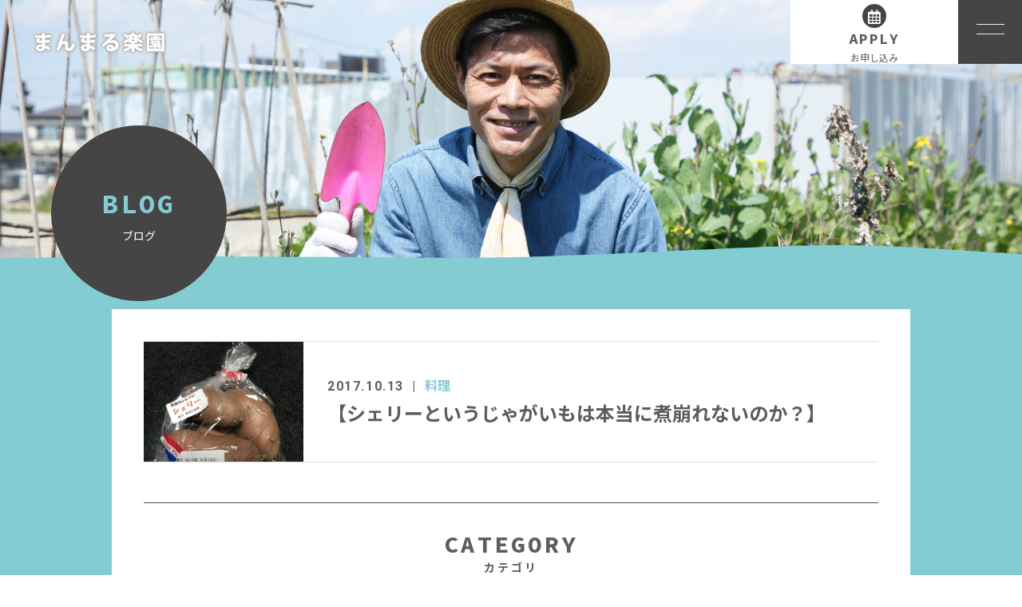

--- FILE ---
content_type: text/html; charset=UTF-8
request_url: https://manmaru-rakuen.com/tag/%E3%82%B7%E3%82%A7%E3%83%AA%E3%83%BC/
body_size: 38644
content:
<!DOCTYPE html>
<html dir="ltr" lang="ja">
<head>
<meta charset="UTF-8">

<meta name="viewport" content="width=device-width, initial-scale=1 ,user-scalable=0">

<title>シェリー | まんまる楽園 | まんまる楽園</title>

<meta http-equiv="content-language" content="jpn">

<meta name="format-detection" content="telephone=no">

<link rel="shortcut icon" href="https://manmaru-rakuen.com/wp-content/themes/sg074/img/favicon.png">
<link rel="stylesheet" href="https://manmaru-rakuen.com/wp-content/themes/sg074/css/reset_min.css">
<link rel="stylesheet" href="https://use.fontawesome.com/releases/v5.6.1/css/all.css" integrity="sha384-gfdkjb5BdAXd+lj+gudLWI+BXq4IuLW5IT+brZEZsLFm++aCMlF1V92rMkPaX4PP" crossorigin="anonymous">
<link rel="stylesheet" type="text/css" href="https://manmaru-rakuen.com/wp-content/themes/sg074/css/slick.css">
<link rel="stylesheet" type="text/css" href="https://manmaru-rakuen.com/wp-content/themes/sg074/css/slick-theme.css">
<link rel="stylesheet" href="https://manmaru-rakuen.com/wp-content/themes/sg074/css/modaal.min.css">
<link rel="stylesheet" href="https://manmaru-rakuen.com/wp-content/themes/sg074/css/layout.css">
<link rel="stylesheet" href="https://manmaru-rakuen.com/wp-content/themes/sg074/css/fakeLoader.css">
<link rel="stylesheet" href="https://manmaru-rakuen.com/wp-content/themes/sg074/css/manmaru.css">
<script src="https://manmaru-rakuen.com/wp-content/themes/sg074/js/ua.js"></script>
<script type="text/javascript">
if(!_ua.Tablet){
	var link = document.createElement('link');
	link.href = 'https://manmaru-rakuen.com/wp-content/themes/sg074/css/animate.css';
	link.rel = 'stylesheet';
	link.type = 'text/css';
	var head = document.getElementsByTagName('head')[0];
	head.appendChild(link);
}
</script>
	<style>img:is([sizes="auto" i], [sizes^="auto," i]) { contain-intrinsic-size: 3000px 1500px }</style>
	
		<!-- All in One SEO 4.7.7.2 - aioseo.com -->
	<meta name="robots" content="max-image-preview:large" />
	<link rel="canonical" href="https://manmaru-rakuen.com/tag/%e3%82%b7%e3%82%a7%e3%83%aa%e3%83%bc/" />
	<meta name="generator" content="All in One SEO (AIOSEO) 4.7.7.2" />
		<script type="application/ld+json" class="aioseo-schema">
			{"@context":"https:\/\/schema.org","@graph":[{"@type":"BreadcrumbList","@id":"https:\/\/manmaru-rakuen.com\/tag\/%E3%82%B7%E3%82%A7%E3%83%AA%E3%83%BC\/#breadcrumblist","itemListElement":[{"@type":"ListItem","@id":"https:\/\/manmaru-rakuen.com\/#listItem","position":1,"name":"\u5bb6","item":"https:\/\/manmaru-rakuen.com\/","nextItem":{"@type":"ListItem","@id":"https:\/\/manmaru-rakuen.com\/tag\/%e3%82%b7%e3%82%a7%e3%83%aa%e3%83%bc\/#listItem","name":"\u30b7\u30a7\u30ea\u30fc"}},{"@type":"ListItem","@id":"https:\/\/manmaru-rakuen.com\/tag\/%e3%82%b7%e3%82%a7%e3%83%aa%e3%83%bc\/#listItem","position":2,"name":"\u30b7\u30a7\u30ea\u30fc","previousItem":{"@type":"ListItem","@id":"https:\/\/manmaru-rakuen.com\/#listItem","name":"\u5bb6"}}]},{"@type":"CollectionPage","@id":"https:\/\/manmaru-rakuen.com\/tag\/%E3%82%B7%E3%82%A7%E3%83%AA%E3%83%BC\/#collectionpage","url":"https:\/\/manmaru-rakuen.com\/tag\/%E3%82%B7%E3%82%A7%E3%83%AA%E3%83%BC\/","name":"\u30b7\u30a7\u30ea\u30fc | \u307e\u3093\u307e\u308b\u697d\u5712","inLanguage":"ja","isPartOf":{"@id":"https:\/\/manmaru-rakuen.com\/#website"},"breadcrumb":{"@id":"https:\/\/manmaru-rakuen.com\/tag\/%E3%82%B7%E3%82%A7%E3%83%AA%E3%83%BC\/#breadcrumblist"}},{"@type":"Organization","@id":"https:\/\/manmaru-rakuen.com\/#organization","name":"\u307e\u3093\u307e\u308b\u697d\u5712","description":"\u307e\u308b\u3063\u3068\u5730\u7403\u697d\u5712\u5316\u8a08\u753b","url":"https:\/\/manmaru-rakuen.com\/"},{"@type":"WebSite","@id":"https:\/\/manmaru-rakuen.com\/#website","url":"https:\/\/manmaru-rakuen.com\/","name":"\u307e\u3093\u307e\u308b\u697d\u5712","description":"\u307e\u308b\u3063\u3068\u5730\u7403\u697d\u5712\u5316\u8a08\u753b","inLanguage":"ja","publisher":{"@id":"https:\/\/manmaru-rakuen.com\/#organization"}}]}
		</script>
		<!-- All in One SEO -->


<!-- Google Tag Manager by PYS -->
<script data-cfasync="false" data-pagespeed-no-defer>
	var pys_datalayer_name = "dataLayer";
	window.dataLayer = window.dataLayer || [];</script> 
<!-- End Google Tag Manager by PYS --><link rel='dns-prefetch' href='//static.addtoany.com' />
<link rel='dns-prefetch' href='//www.googletagmanager.com' />
<link rel='dns-prefetch' href='//pagead2.googlesyndication.com' />
<link rel='stylesheet'  href='https://manmaru-rakuen.com/wp-content/plugins/event-organiser/lib/leaflet/leaflet.min.css?ver=1.4.0'  media='all'>
<style id='eo-leaflet.js-inline-css' type='text/css'>
.leaflet-popup-close-button{box-shadow:none!important;}
</style>
<link rel='stylesheet'  href='https://manmaru-rakuen.com/wp-content/plugins/instagram-feed/css/sbi-styles.min.css?ver=6.6.1'  media='all'>
<link rel='stylesheet'  href='https://manmaru-rakuen.com/wp-includes/css/dist/block-library/style.min.css?ver=6.7.4'  media='all'>
<style id='classic-theme-styles-inline-css' type='text/css'>
/*! This file is auto-generated */
.wp-block-button__link{color:#fff;background-color:#32373c;border-radius:9999px;box-shadow:none;text-decoration:none;padding:calc(.667em + 2px) calc(1.333em + 2px);font-size:1.125em}.wp-block-file__button{background:#32373c;color:#fff;text-decoration:none}
</style>
<style id='global-styles-inline-css' type='text/css'>
:root{--wp--preset--aspect-ratio--square: 1;--wp--preset--aspect-ratio--4-3: 4/3;--wp--preset--aspect-ratio--3-4: 3/4;--wp--preset--aspect-ratio--3-2: 3/2;--wp--preset--aspect-ratio--2-3: 2/3;--wp--preset--aspect-ratio--16-9: 16/9;--wp--preset--aspect-ratio--9-16: 9/16;--wp--preset--color--black: #000000;--wp--preset--color--cyan-bluish-gray: #abb8c3;--wp--preset--color--white: #ffffff;--wp--preset--color--pale-pink: #f78da7;--wp--preset--color--vivid-red: #cf2e2e;--wp--preset--color--luminous-vivid-orange: #ff6900;--wp--preset--color--luminous-vivid-amber: #fcb900;--wp--preset--color--light-green-cyan: #7bdcb5;--wp--preset--color--vivid-green-cyan: #00d084;--wp--preset--color--pale-cyan-blue: #8ed1fc;--wp--preset--color--vivid-cyan-blue: #0693e3;--wp--preset--color--vivid-purple: #9b51e0;--wp--preset--gradient--vivid-cyan-blue-to-vivid-purple: linear-gradient(135deg,rgba(6,147,227,1) 0%,rgb(155,81,224) 100%);--wp--preset--gradient--light-green-cyan-to-vivid-green-cyan: linear-gradient(135deg,rgb(122,220,180) 0%,rgb(0,208,130) 100%);--wp--preset--gradient--luminous-vivid-amber-to-luminous-vivid-orange: linear-gradient(135deg,rgba(252,185,0,1) 0%,rgba(255,105,0,1) 100%);--wp--preset--gradient--luminous-vivid-orange-to-vivid-red: linear-gradient(135deg,rgba(255,105,0,1) 0%,rgb(207,46,46) 100%);--wp--preset--gradient--very-light-gray-to-cyan-bluish-gray: linear-gradient(135deg,rgb(238,238,238) 0%,rgb(169,184,195) 100%);--wp--preset--gradient--cool-to-warm-spectrum: linear-gradient(135deg,rgb(74,234,220) 0%,rgb(151,120,209) 20%,rgb(207,42,186) 40%,rgb(238,44,130) 60%,rgb(251,105,98) 80%,rgb(254,248,76) 100%);--wp--preset--gradient--blush-light-purple: linear-gradient(135deg,rgb(255,206,236) 0%,rgb(152,150,240) 100%);--wp--preset--gradient--blush-bordeaux: linear-gradient(135deg,rgb(254,205,165) 0%,rgb(254,45,45) 50%,rgb(107,0,62) 100%);--wp--preset--gradient--luminous-dusk: linear-gradient(135deg,rgb(255,203,112) 0%,rgb(199,81,192) 50%,rgb(65,88,208) 100%);--wp--preset--gradient--pale-ocean: linear-gradient(135deg,rgb(255,245,203) 0%,rgb(182,227,212) 50%,rgb(51,167,181) 100%);--wp--preset--gradient--electric-grass: linear-gradient(135deg,rgb(202,248,128) 0%,rgb(113,206,126) 100%);--wp--preset--gradient--midnight: linear-gradient(135deg,rgb(2,3,129) 0%,rgb(40,116,252) 100%);--wp--preset--font-size--small: 13px;--wp--preset--font-size--medium: 20px;--wp--preset--font-size--large: 36px;--wp--preset--font-size--x-large: 42px;--wp--preset--spacing--20: 0.44rem;--wp--preset--spacing--30: 0.67rem;--wp--preset--spacing--40: 1rem;--wp--preset--spacing--50: 1.5rem;--wp--preset--spacing--60: 2.25rem;--wp--preset--spacing--70: 3.38rem;--wp--preset--spacing--80: 5.06rem;--wp--preset--shadow--natural: 6px 6px 9px rgba(0, 0, 0, 0.2);--wp--preset--shadow--deep: 12px 12px 50px rgba(0, 0, 0, 0.4);--wp--preset--shadow--sharp: 6px 6px 0px rgba(0, 0, 0, 0.2);--wp--preset--shadow--outlined: 6px 6px 0px -3px rgba(255, 255, 255, 1), 6px 6px rgba(0, 0, 0, 1);--wp--preset--shadow--crisp: 6px 6px 0px rgba(0, 0, 0, 1);}:where(.is-layout-flex){gap: 0.5em;}:where(.is-layout-grid){gap: 0.5em;}body .is-layout-flex{display: flex;}.is-layout-flex{flex-wrap: wrap;align-items: center;}.is-layout-flex > :is(*, div){margin: 0;}body .is-layout-grid{display: grid;}.is-layout-grid > :is(*, div){margin: 0;}:where(.wp-block-columns.is-layout-flex){gap: 2em;}:where(.wp-block-columns.is-layout-grid){gap: 2em;}:where(.wp-block-post-template.is-layout-flex){gap: 1.25em;}:where(.wp-block-post-template.is-layout-grid){gap: 1.25em;}.has-black-color{color: var(--wp--preset--color--black) !important;}.has-cyan-bluish-gray-color{color: var(--wp--preset--color--cyan-bluish-gray) !important;}.has-white-color{color: var(--wp--preset--color--white) !important;}.has-pale-pink-color{color: var(--wp--preset--color--pale-pink) !important;}.has-vivid-red-color{color: var(--wp--preset--color--vivid-red) !important;}.has-luminous-vivid-orange-color{color: var(--wp--preset--color--luminous-vivid-orange) !important;}.has-luminous-vivid-amber-color{color: var(--wp--preset--color--luminous-vivid-amber) !important;}.has-light-green-cyan-color{color: var(--wp--preset--color--light-green-cyan) !important;}.has-vivid-green-cyan-color{color: var(--wp--preset--color--vivid-green-cyan) !important;}.has-pale-cyan-blue-color{color: var(--wp--preset--color--pale-cyan-blue) !important;}.has-vivid-cyan-blue-color{color: var(--wp--preset--color--vivid-cyan-blue) !important;}.has-vivid-purple-color{color: var(--wp--preset--color--vivid-purple) !important;}.has-black-background-color{background-color: var(--wp--preset--color--black) !important;}.has-cyan-bluish-gray-background-color{background-color: var(--wp--preset--color--cyan-bluish-gray) !important;}.has-white-background-color{background-color: var(--wp--preset--color--white) !important;}.has-pale-pink-background-color{background-color: var(--wp--preset--color--pale-pink) !important;}.has-vivid-red-background-color{background-color: var(--wp--preset--color--vivid-red) !important;}.has-luminous-vivid-orange-background-color{background-color: var(--wp--preset--color--luminous-vivid-orange) !important;}.has-luminous-vivid-amber-background-color{background-color: var(--wp--preset--color--luminous-vivid-amber) !important;}.has-light-green-cyan-background-color{background-color: var(--wp--preset--color--light-green-cyan) !important;}.has-vivid-green-cyan-background-color{background-color: var(--wp--preset--color--vivid-green-cyan) !important;}.has-pale-cyan-blue-background-color{background-color: var(--wp--preset--color--pale-cyan-blue) !important;}.has-vivid-cyan-blue-background-color{background-color: var(--wp--preset--color--vivid-cyan-blue) !important;}.has-vivid-purple-background-color{background-color: var(--wp--preset--color--vivid-purple) !important;}.has-black-border-color{border-color: var(--wp--preset--color--black) !important;}.has-cyan-bluish-gray-border-color{border-color: var(--wp--preset--color--cyan-bluish-gray) !important;}.has-white-border-color{border-color: var(--wp--preset--color--white) !important;}.has-pale-pink-border-color{border-color: var(--wp--preset--color--pale-pink) !important;}.has-vivid-red-border-color{border-color: var(--wp--preset--color--vivid-red) !important;}.has-luminous-vivid-orange-border-color{border-color: var(--wp--preset--color--luminous-vivid-orange) !important;}.has-luminous-vivid-amber-border-color{border-color: var(--wp--preset--color--luminous-vivid-amber) !important;}.has-light-green-cyan-border-color{border-color: var(--wp--preset--color--light-green-cyan) !important;}.has-vivid-green-cyan-border-color{border-color: var(--wp--preset--color--vivid-green-cyan) !important;}.has-pale-cyan-blue-border-color{border-color: var(--wp--preset--color--pale-cyan-blue) !important;}.has-vivid-cyan-blue-border-color{border-color: var(--wp--preset--color--vivid-cyan-blue) !important;}.has-vivid-purple-border-color{border-color: var(--wp--preset--color--vivid-purple) !important;}.has-vivid-cyan-blue-to-vivid-purple-gradient-background{background: var(--wp--preset--gradient--vivid-cyan-blue-to-vivid-purple) !important;}.has-light-green-cyan-to-vivid-green-cyan-gradient-background{background: var(--wp--preset--gradient--light-green-cyan-to-vivid-green-cyan) !important;}.has-luminous-vivid-amber-to-luminous-vivid-orange-gradient-background{background: var(--wp--preset--gradient--luminous-vivid-amber-to-luminous-vivid-orange) !important;}.has-luminous-vivid-orange-to-vivid-red-gradient-background{background: var(--wp--preset--gradient--luminous-vivid-orange-to-vivid-red) !important;}.has-very-light-gray-to-cyan-bluish-gray-gradient-background{background: var(--wp--preset--gradient--very-light-gray-to-cyan-bluish-gray) !important;}.has-cool-to-warm-spectrum-gradient-background{background: var(--wp--preset--gradient--cool-to-warm-spectrum) !important;}.has-blush-light-purple-gradient-background{background: var(--wp--preset--gradient--blush-light-purple) !important;}.has-blush-bordeaux-gradient-background{background: var(--wp--preset--gradient--blush-bordeaux) !important;}.has-luminous-dusk-gradient-background{background: var(--wp--preset--gradient--luminous-dusk) !important;}.has-pale-ocean-gradient-background{background: var(--wp--preset--gradient--pale-ocean) !important;}.has-electric-grass-gradient-background{background: var(--wp--preset--gradient--electric-grass) !important;}.has-midnight-gradient-background{background: var(--wp--preset--gradient--midnight) !important;}.has-small-font-size{font-size: var(--wp--preset--font-size--small) !important;}.has-medium-font-size{font-size: var(--wp--preset--font-size--medium) !important;}.has-large-font-size{font-size: var(--wp--preset--font-size--large) !important;}.has-x-large-font-size{font-size: var(--wp--preset--font-size--x-large) !important;}
:where(.wp-block-post-template.is-layout-flex){gap: 1.25em;}:where(.wp-block-post-template.is-layout-grid){gap: 1.25em;}
:where(.wp-block-columns.is-layout-flex){gap: 2em;}:where(.wp-block-columns.is-layout-grid){gap: 2em;}
:root :where(.wp-block-pullquote){font-size: 1.5em;line-height: 1.6;}
</style>
<link rel='stylesheet'  href='https://manmaru-rakuen.com/wp-content/plugins/contact-form-7/includes/css/styles.css?ver=6.0.2'  media='all'>
<link rel='stylesheet'  href='https://manmaru-rakuen.com/wp-content/plugins/tablepress/css/build/default.css?ver=3.0.2'  media='all'>
<link rel='stylesheet'  href='https://manmaru-rakuen.com/wp-content/plugins/add-to-any/addtoany.min.css?ver=1.16'  media='all'>
<script type="text/javascript" src="https://manmaru-rakuen.com/wp-includes/js/jquery/jquery.min.js?ver=3.7.1" id="jquery-core-js"></script>
<script type="text/javascript" src="https://manmaru-rakuen.com/wp-includes/js/jquery/jquery-migrate.min.js?ver=3.4.1" id="jquery-migrate-js"></script>
<script type="text/javascript" id="addtoany-core-js-before">
/* <![CDATA[ */
window.a2a_config=window.a2a_config||{};a2a_config.callbacks=[];a2a_config.overlays=[];a2a_config.templates={};a2a_localize = {
	Share: "共有",
	Save: "ブックマーク",
	Subscribe: "購読",
	Email: "メール",
	Bookmark: "ブックマーク",
	ShowAll: "すべて表示する",
	ShowLess: "小さく表示する",
	FindServices: "サービスを探す",
	FindAnyServiceToAddTo: "追加するサービスを今すぐ探す",
	PoweredBy: "Powered by",
	ShareViaEmail: "メールでシェアする",
	SubscribeViaEmail: "メールで購読する",
	BookmarkInYourBrowser: "ブラウザにブックマーク",
	BookmarkInstructions: "このページをブックマークするには、 Ctrl+D または \u2318+D を押下。",
	AddToYourFavorites: "お気に入りに追加",
	SendFromWebOrProgram: "任意のメールアドレスまたはメールプログラムから送信",
	EmailProgram: "メールプログラム",
	More: "詳細&#8230;",
	ThanksForSharing: "共有ありがとうございます !",
	ThanksForFollowing: "フォローありがとうございます !"
};
/* ]]> */
</script>
<script type="text/javascript" defer src="https://static.addtoany.com/menu/page.js" id="addtoany-core-js"></script>
<script type="text/javascript" defer src="https://manmaru-rakuen.com/wp-content/plugins/add-to-any/addtoany.min.js?ver=1.1" id="addtoany-jquery-js"></script>
<link rel="https://api.w.org/" href="https://manmaru-rakuen.com/wp-json/" /><link rel="alternate" title="JSON" type="application/json" href="https://manmaru-rakuen.com/wp-json/wp/v2/tags/155" /><meta name="generator" content="Site Kit by Google 1.144.0" /><script type="text/javascript">
	window._wp_rp_static_base_url = 'https://wprp.sovrn.com/static/';
	window._wp_rp_wp_ajax_url = "https://manmaru-rakuen.com/wp-admin/admin-ajax.php";
	window._wp_rp_plugin_version = '3.6.4';
	window._wp_rp_post_id = '264';
	window._wp_rp_num_rel_posts = '6';
	window._wp_rp_thumbnails = true;
	window._wp_rp_post_title = '%E3%80%90%E3%82%B7%E3%82%A7%E3%83%AA%E3%83%BC%E3%81%A8%E3%81%84%E3%81%86%E3%81%98%E3%82%83%E3%81%8C%E3%81%84%E3%82%82%E3%81%AF%E6%9C%AC%E5%BD%93%E3%81%AB%E7%85%AE%E5%B4%A9%E3%82%8C%E3%81%AA%E3%81%84%E3%81%AE%E3%81%8B%EF%BC%9F%E3%80%91';
	window._wp_rp_post_tags = ['%E6%96%99%E7%90%86', '%E3%81%98%E3%82%83%E3%81%8C%E3%81%84%E3%82%82', '%E7%85%AE%E5%B4%A9%E3%82%8C%E3%81%97%E3%81%AA%E3%81%84', '%E3%83%95%E3%83%A9%E3%83%B3%E3%82%B9', '%E3%82%B7%E3%82%A7%E3%83%AA%E3%83%BC', '%E9%87%8E%E8%8F%9C', '%E6%96%99%E7%90%86', 'alt'];
	window._wp_rp_promoted_content = true;
</script>
<link rel="stylesheet" href="https://manmaru-rakuen.com/wp-content/plugins/wordpress-23-related-posts-plugin/static/themes/vertical-m.css?version=3.6.4" />

<!-- Site Kit が追加した Google AdSense メタタグ -->
<meta name="google-adsense-platform-account" content="ca-host-pub-2644536267352236">
<meta name="google-adsense-platform-domain" content="sitekit.withgoogle.com">
<!-- Site Kit が追加した End Google AdSense メタタグ -->
<meta name="generator" content="Elementor 3.26.4; features: additional_custom_breakpoints; settings: css_print_method-external, google_font-enabled, font_display-auto">
			<style>
				.e-con.e-parent:nth-of-type(n+4):not(.e-lazyloaded):not(.e-no-lazyload),
				.e-con.e-parent:nth-of-type(n+4):not(.e-lazyloaded):not(.e-no-lazyload) * {
					background-image: none !important;
				}
				@media screen and (max-height: 1024px) {
					.e-con.e-parent:nth-of-type(n+3):not(.e-lazyloaded):not(.e-no-lazyload),
					.e-con.e-parent:nth-of-type(n+3):not(.e-lazyloaded):not(.e-no-lazyload) * {
						background-image: none !important;
					}
				}
				@media screen and (max-height: 640px) {
					.e-con.e-parent:nth-of-type(n+2):not(.e-lazyloaded):not(.e-no-lazyload),
					.e-con.e-parent:nth-of-type(n+2):not(.e-lazyloaded):not(.e-no-lazyload) * {
						background-image: none !important;
					}
				}
			</style>
			
<!-- Google AdSense スニペット (Site Kit が追加) -->
<script type="text/javascript" async="async" src="https://pagead2.googlesyndication.com/pagead/js/adsbygoogle.js?client=ca-pub-7420914687890620&amp;host=ca-host-pub-2644536267352236" crossorigin="anonymous"></script>

<!-- (ここまで) Google AdSense スニペット (Site Kit が追加) -->
</head>
<body id="pgTop" class="archive tag tag-155 pages elementor-default elementor-kit-7347">
<div id="fakeloader" class="fakeloader"></div>
<script src="https://manmaru-rakuen.com/wp-content/themes/sg074/js/fakeLoader.min.js"></script>
<script> // ローディング処理
	jQuery('#fakeloader').fakeLoader({
		timeToHide: 600,
		spinner: 'spinner2',
		bgColor: '#83ccd2',
	});
</script>
<header class="siteHeader">

	<div class="siteHeaderInner">
	
		<p class="logo">		<a href="https://manmaru-rakuen.com">
		<img src="https://manmaru-rakuen.com/wp-content/themes/sg074/img/logo.png" alt="まんまる楽園" height="65">
		</a>
		</p>
		<p class="reserve"><a href="https://manmaru-rakuen.com/contact/"><span class="bgCircle"><i class="far fa-calendar-alt"></i></span><span class="en">APPLY</span><span class="jp">お申し込み</span></a></p>

		<p class="hum"><a  href="#hum" class="inline"><img src="https://manmaru-rakuen.com/wp-content/themes/sg074/img/menu_01.png" alt="" width="35"></a></p>
		
		<div id="hum">
			<p><a class="closeBT"><img src="https://manmaru-rakuen.com/wp-content/themes/sg074/img/menu_close.png" alt="" width="26"></a></p>
			<ul class="humNavi">
<li class="navHome"><a href="https://manmaru-rakuen.com"><span class="en">HOME</span>ホーム</a></li>
<li><a href="https://manmaru-rakuen.com/about/"><span class="en">ABOUT</span>まんまる楽園について</a></li><li><a href="https://manmaru-rakuen.com/e-zine/"><span class="en">E-ZINE</span>メルマガ</a></li><li><a href="https://manmaru-rakuen.com/service/"><span class="en">SERVICE</span>サービス</a></li><li><a href="https://manmaru-rakuen.com/member/"><span class="en">MEMBER</span>メンバー</a></li><li><a href="https://manmaru-rakuen.com/faq/"><span class="en">FAQ</span>よくある質問</a></li><li><a href="https://manmaru-rakuen.com/blog/"><span class="en">BLOG</span>ブログ</a></li><li><a href="https://manmaru-rakuen.com/contact/"><span class="en">CONTACT</span>お問い合わせ・お申し込み</a></li><li class="navPrivacy none"><a href="https://manmaru-rakuen.com/privacy/"><span class="en">POLICY</span>プライバシーポリシー</a></li>			</ul>
		</div>
	
	</div>

</header><!--siteHeader-->


<div class="bgColor">
<section class="mainVisual">
<img class="reImg" src="https://manmaru-rakuen.com/wp-content/themes/sg074/img/about/mv_about_01.jpg" alt="" >
<div class="waveWrap">
<svg version="1.1" xmlns="http://www.w3.org/2000/svg"><path id="wave" d=""/></svg>
</div><!--waveWrap-->
<h1 class="pageTtl"><span class="wrap"><span class="en">BLOG</span>ブログ</span></h1>
</section><!--mainVisual-->

<main id="cnt" class="blogCnt blogListPage">
<section class="cntWidth1000 cntWrap">
	<div class="blogInner">
		<div class="blogListWrap">
						<ul id="blogList01" class="blogArticleList">
								<li>
					<span class="imgWrap match">
						<a href="https://manmaru-rakuen.com/2017/10/13/cooking-20171013_1/" >
							<img fetchpriority="high" width="300" height="225" src="https://manmaru-rakuen.com/wp-content/uploads/2017/10/20171013_2-E382B7E382A7E383AAE383BC.jpg" class="reImg" alt="シェリー" decoding="async"   />						</a>
					</span>
					
					<div class="ttlWrap">
						<div class="ttlInner">
							<p class="meta"><time class="enC">2017.10.13</time><span class="category"><a href="https://manmaru-rakuen.com/category/%e6%96%99%e7%90%86">料理</a></span></p>
							<h2 class="blogTtl"><a href="https://manmaru-rakuen.com/2017/10/13/cooking-20171013_1/" >【シェリーというじゃがいもは本当に煮崩れないのか？】</a></h2>
						</div>
					</div>
				</li>
						</ul>
								</div>
		
		<aside class="subWrap">
	<dl class="categoryDl">
	<dt class="ttlF en">CATEGORY<span>カテゴリ</span></dt>
		<dd>
			<ul>
			<li><a href="https://manmaru-rakuen.com/category/%e3%82%a4%e3%83%99%e3%83%b3%e3%83%88/">イベント</a></li><li><a href="https://manmaru-rakuen.com/category/blog-info/">お知らせ</a></li><li><a href="https://manmaru-rakuen.com/category/%e3%82%ab%e3%82%a6%e3%83%b3%e3%82%bb%e3%83%aa%e3%83%b3%e3%82%b0/">カウンセリング</a></li><li><a href="https://manmaru-rakuen.com/category/%e3%82%b4%e3%83%bc%e3%83%ab/">ゴール</a></li><li><a href="https://manmaru-rakuen.com/category/%e3%81%9d%e3%81%ae%e4%bb%96/">その他</a></li><li><a href="https://manmaru-rakuen.com/category/%e3%81%a1%e3%82%87%e3%81%84%e6%82%aa%e9%85%92%e5%a0%b4/">ちょい悪酒場</a></li><li><a href="https://manmaru-rakuen.com/category/blog/">ブログ</a></li><li><a href="https://manmaru-rakuen.com/category/%e3%83%a8%e3%82%ac/">ヨガ</a></li><li><a href="https://manmaru-rakuen.com/category/%e3%83%a9%e3%82%a4%e3%83%95%e3%82%b9%e3%82%bf%e3%82%a4%e3%83%ab/">ライフスタイル</a></li><li><a href="https://manmaru-rakuen.com/category/%e3%83%af%e3%83%bc%e3%82%af%e3%82%b7%e3%83%a7%e3%83%83%e3%83%97/">ワークショップ</a></li><li><a href="https://manmaru-rakuen.com/category/%e4%b8%80%e8%be%b2%e5%a1%be/">一農塾</a></li><li><a href="https://manmaru-rakuen.com/category/%e5%8b%95%e7%94%bb%e8%ac%9b%e5%ba%a7/">動画講座</a></li><li><a href="https://manmaru-rakuen.com/category/%e5%8d%b8%e3%81%97/">卸し</a></li><li><a href="https://manmaru-rakuen.com/category/%e5%91%8a%e7%9f%a5/">告知</a></li><li><a href="https://manmaru-rakuen.com/category/%e5%ad%90%e3%81%a9%e3%82%82%e3%81%9f%e3%81%a1%e3%81%ab%e3%81%a9%e3%81%86%e3%81%97%e3%81%a6%e3%82%82%e4%bc%9d%e3%81%88%e3%81%9f%e3%81%84%e3%81%93%e3%81%a8/">子どもたちにどうしても伝えたいこと</a></li><li><a href="https://manmaru-rakuen.com/category/%e5%ad%a6%e7%bf%92/">学習</a></li><li><a href="https://manmaru-rakuen.com/category/%e6%88%90%e6%9e%9c/">成果</a></li><li><a href="https://manmaru-rakuen.com/category/%e6%96%99%e7%90%86/">料理</a></li><li><a href="https://manmaru-rakuen.com/category/%e6%96%99%e7%90%86%e6%95%99%e5%ae%a4/">料理教室</a></li><li><a href="https://manmaru-rakuen.com/category/%e6%96%b9%e6%b3%95/">方法</a></li><li><a href="https://manmaru-rakuen.com/category/%e6%9b%b8%e7%b1%8d/">書籍</a></li><li><a href="https://manmaru-rakuen.com/category/%e6%9c%aa%e5%88%86%e9%a1%9e/">未分類</a></li><li><a href="https://manmaru-rakuen.com/category/%e6%b0%b4%e3%81%ae%e8%87%aa%e7%b5%a6%e8%87%aa%e8%b6%b3/">水の自給自足</a></li><li><a href="https://manmaru-rakuen.com/category/%e7%84%9a%e3%81%8d%e7%81%abbbq/">焚き火BBQ</a></li><li><a href="https://manmaru-rakuen.com/category/%e7%9f%a5%e8%ad%98/">知識</a></li><li><a href="https://manmaru-rakuen.com/category/%e7%a8%ae/">種</a></li><li><a href="https://manmaru-rakuen.com/category/%e7%a8%b2%e4%bd%9c%e6%8c%91%e6%88%a6/">稲作挑戦</a></li><li><a href="https://manmaru-rakuen.com/category/%e8%87%aa%e7%84%b6%e8%be%b2%e3%83%91%e3%83%bc%e3%83%9e%e3%82%ab%e3%83%ab%e3%83%81%e3%83%a3%e3%83%bc%e5%85%a5%e9%96%80/">自然農&amp;パーマカルチャー入門</a></li><li><a href="https://manmaru-rakuen.com/category/%e8%87%aa%e7%b5%a6%e8%be%b2%e6%99%ae%e5%8f%8a%e9%83%a8/">自給農普及部</a></li><li><a href="https://manmaru-rakuen.com/category/%e8%be%b2%e3%81%a8%e7%94%9f%e3%81%8d%e6%96%b9/">農と生き方</a></li><li><a href="https://manmaru-rakuen.com/category/%e8%be%b2%e4%bd%9c%e6%a5%ad%ef%bc%a0%e3%83%8f%e3%82%b3%e3%83%8d/">農作業＠ハコネ</a></li><li><a href="https://manmaru-rakuen.com/category/%e8%be%b2%e4%bd%9c%e6%a5%ad%e6%a8%aa%e6%b5%9c/">農作業@横浜</a></li><li><a href="https://manmaru-rakuen.com/category/%e8%be%b2%e4%bd%9c%e6%a5%ad%e7%b6%be%e7%80%ac/">農作業@綾瀬</a></li><li><a href="https://manmaru-rakuen.com/category/%e8%be%b2%e4%bd%9c%e6%a5%ad%ef%bc%a0%e8%87%aa%e5%ae%85/">農作業＠自宅</a></li><li><a href="https://manmaru-rakuen.com/category/%e8%be%b2%e4%bd%9c%e6%a5%ad%ef%bc%a0%e8%8d%89%e3%81%ae%e7%95%91/">農作業＠草の畑</a></li><li><a href="https://manmaru-rakuen.com/category/%e8%be%b2%e4%bd%9c%e6%a5%ad%ef%bc%a0%e9%be%8d%e3%82%b1%e5%b4%8e/">農作業＠龍ケ崎</a></li><li><a href="https://manmaru-rakuen.com/category/%e8%be%b2%e4%bd%9c%e6%a5%ad%e3%82%bb%e3%83%a9%e3%83%94%e3%83%bc/">農作業セラピー</a></li><li><a href="https://manmaru-rakuen.com/category/%e8%be%b2%e5%9c%b0%e6%8e%a2%e3%81%97/">農地探し</a></li><li><a href="https://manmaru-rakuen.com/category/%e9%81%93%e5%85%b7/">道具</a></li><li><a href="https://manmaru-rakuen.com/category/%e9%87%8c%e5%b1%b1%e3%83%af%e3%83%bc%e3%82%ab%e3%83%bc/">里山ワーカー</a></li><li><a href="https://manmaru-rakuen.com/category/%e9%a3%9f%e9%81%b8%e3%81%b3%e9%a3%9f%e6%96%99%e8%aa%bf%e9%81%94/">食選び&amp;食料調達</a></li>			</ul>
		</dd>
	</dl>
	
		
	<p class="ttlF en">LATEST<span>最新記事</span></p>
	
	<ul class="latest">
				<li>
			<a href="https://manmaru-rakuen.com/2024/03/25/farmwork-20240325_1/">
			<time class="enC">2024.03.25</time>
			【自然農】「動画あり」ニホンミツバチ入居！			</a>
		</li>
				<li>
			<a href="https://manmaru-rakuen.com/2024/03/23/farmwork-20240323_1/">
			<time class="enC">2024.03.23</time>
			【農と生き方】夢を叶える人とメディアの奴隷			</a>
		</li>
				<li>
			<a href="https://manmaru-rakuen.com/2024/03/22/farmwork-20240322_1/">
			<time class="enC">2024.03.22</time>
			【自然農】農作業が増える理由は、中3理科で習ったアレの破壊だった！			</a>
		</li>
				<li>
			<a href="https://manmaru-rakuen.com/2024/03/21/farmwork-20240321_1/">
			<time class="enC">2024.03.21</time>
			【農と生き方】なぜアンデスの民は4000種もじゃがいもを栽培するのか？ㅤ我々人間が生き残る方法とは			</a>
		</li>
				<li>
			<a href="https://manmaru-rakuen.com/2024/03/16/farmwork-20240316_1/">
			<time class="enC">2024.03.16</time>
			【自然農】水はけの悪い重粘土質の土で野菜を育てる方法			</a>
		</li>
			</ul>
</aside>
	
	</div><!--blogInner-->
</section>
</main>
</div><!--bgColor-->

<div class="waveWrap">
<svg version="1.1" xmlns="http://www.w3.org/2000/svg"><path id="waveB" d=""/></svg>
</div><!--waveWrap-->

<div class="bred mb50">
<p><a href="https://manmaru-rakuen.com">HOME </a> &gt; <a href="https://manmaru-rakuen.com/blog">BLOG</a> &gt; ブログ</p>
</div><!--bred-->



<p id="topBtn"><a href="#pgTop"><i class="fas fa-angle-up"></i></a></p>

<p class="footLogo"><img src="https://manmaru-rakuen.com/wp-content/themes/sg074/img/foot_logo.png" width="200"></p>

<ul class="footBtnWrap">
  <li class="tel"><span class="wrap"><a href="tel:090-8491-3999"><span class="bgCircle"><i class="fas fa-phone"></i></span><span class="enC">090-8491-3999</span><span class="jp">平日 10：00～20：00　土日・祝日 10：00～19：00</span></a></span>
  </li>
<li class="footReserve"><span class="wrap"><a href="https://manmaru-rakuen.com/contact/"><span class="bgCircle"><i class="fas fa-calendar-alt"></i></span><span class="enC">APPLY</span><span class="jp">お申し込み</span></a></span></li>
</ul>
<ul class="footTextLink"><li class="footTextLink__item"><a class="links" href="https://www.youtube.com/channel/UCSgg-wHjUirdENgT104djqg/" target="_blank" rel="noopener">まんまるチャンネル<br>（まんまる楽園公式動画チャンネル）</a></li>
  <li class="footTextLink__item"><a class="links" href="https://www.facebook.com/manmarurakuen/" target="_blank" rel="noopener">まんまる楽園公式Facebookページ</a></li>
  <!--<li class="footTextLink__item"><a class="links" href="https://www.instagram.com/koji_miyagi/" target="_blank" rel="noopener">こーじーのInstagram</a></li>-->
  <li class="footTextLink__item"><a class="links" href="https://www.facebook.com/groups/228202164589647/" target="_blank" rel="noopener">子どもたちにどうしても伝えたいこと<br>facebookグループ</a></li>
</ul>

<div class="infoWrap">
<address>〒245-0021<br />
神奈川県横浜市泉区下和泉2-21-25</address>

<ul class="footNav">
<li class="navHome"><a href="https://manmaru-rakuen.com"><span class="en">HOME</span>ホーム</a></li>
<li><a href="https://manmaru-rakuen.com/about/"><span class="en">ABOUT</span>まんまる楽園について</a></li><li><a href="https://manmaru-rakuen.com/e-zine/"><span class="en">E-ZINE</span>メルマガ</a></li><li><a href="https://manmaru-rakuen.com/service/"><span class="en">SERVICE</span>サービス</a></li><li><a href="https://manmaru-rakuen.com/member/"><span class="en">MEMBER</span>メンバー</a></li><li><a href="https://manmaru-rakuen.com/faq/"><span class="en">FAQ</span>よくある質問</a></li><li><a href="https://manmaru-rakuen.com/blog/"><span class="en">BLOG</span>ブログ</a></li><li><a href="https://manmaru-rakuen.com/contact/"><span class="en">CONTACT</span>お問い合わせ・お申し込み</a></li><li class="navPrivacy none"><a href="https://manmaru-rakuen.com/privacy/"><span class="en">POLICY</span>プライバシーポリシー</a></li></ul>

</div><!--infoWrap-->

<div class="social">
<p class="eyeCatching"><a href="https://www.instagram.com/koji_miyagi/" class="f_cc" target="_blank" rel="nofollow noopener"><i class="fab fa-lg fa-instagram"></i></a></p><p class="eyeCatching"><a href="https://twitter.com/cozy_manmaru" class="f_cc" target="_blank" rel="nofollow noopener"><i class="fab fa-lg fa-twitter"></i></a></p><p class="eyeCatching"><a href="https://www.facebook.com/manmarurakuen/" class="f_cc" target="_blank" rel="nofollow noopener"><i class="fab fa-lg fa-facebook"></i></a></p><p class="eyeCatching"><a href="https://www.youtube.com/channel/UCSgg-wHjUirdENgT104djqg" class="f_cc" target="_blank" rel="nofollow noopener"><i class="fab fa-lg fa-youtube"></i></a></p></div>

<small class="copy">&copy; 2020-2022 まんまる楽園</small>

<!-- Instagram Feed JS -->
<script type="text/javascript">
var sbiajaxurl = "https://manmaru-rakuen.com/wp-admin/admin-ajax.php";
</script>
			<script type='text/javascript'>
				const lazyloadRunObserver = () => {
					const lazyloadBackgrounds = document.querySelectorAll( `.e-con.e-parent:not(.e-lazyloaded)` );
					const lazyloadBackgroundObserver = new IntersectionObserver( ( entries ) => {
						entries.forEach( ( entry ) => {
							if ( entry.isIntersecting ) {
								let lazyloadBackground = entry.target;
								if( lazyloadBackground ) {
									lazyloadBackground.classList.add( 'e-lazyloaded' );
								}
								lazyloadBackgroundObserver.unobserve( entry.target );
							}
						});
					}, { rootMargin: '200px 0px 200px 0px' } );
					lazyloadBackgrounds.forEach( ( lazyloadBackground ) => {
						lazyloadBackgroundObserver.observe( lazyloadBackground );
					} );
				};
				const events = [
					'DOMContentLoaded',
					'elementor/lazyload/observe',
				];
				events.forEach( ( event ) => {
					document.addEventListener( event, lazyloadRunObserver );
				} );
			</script>
			<script type="text/javascript" src="https://manmaru-rakuen.com/wp-includes/js/dist/hooks.min.js?ver=4d63a3d491d11ffd8ac6" id="wp-hooks-js"></script>
<script type="text/javascript" src="https://manmaru-rakuen.com/wp-includes/js/dist/i18n.min.js?ver=5e580eb46a90c2b997e6" id="wp-i18n-js"></script>
<script type="text/javascript" id="wp-i18n-js-after">
/* <![CDATA[ */
wp.i18n.setLocaleData( { 'text direction\u0004ltr': [ 'ltr' ] } );
/* ]]> */
</script>
<script type="text/javascript" src="https://manmaru-rakuen.com/wp-content/plugins/contact-form-7/includes/swv/js/index.js?ver=6.0.2" id="swv-js"></script>
<script type="text/javascript" id="contact-form-7-js-translations">
/* <![CDATA[ */
( function( domain, translations ) {
	var localeData = translations.locale_data[ domain ] || translations.locale_data.messages;
	localeData[""].domain = domain;
	wp.i18n.setLocaleData( localeData, domain );
} )( "contact-form-7", {"translation-revision-date":"2024-11-05 02:21:01+0000","generator":"GlotPress\/4.0.1","domain":"messages","locale_data":{"messages":{"":{"domain":"messages","plural-forms":"nplurals=1; plural=0;","lang":"ja_JP"},"This contact form is placed in the wrong place.":["\u3053\u306e\u30b3\u30f3\u30bf\u30af\u30c8\u30d5\u30a9\u30fc\u30e0\u306f\u9593\u9055\u3063\u305f\u4f4d\u7f6e\u306b\u7f6e\u304b\u308c\u3066\u3044\u307e\u3059\u3002"],"Error:":["\u30a8\u30e9\u30fc:"]}},"comment":{"reference":"includes\/js\/index.js"}} );
/* ]]> */
</script>
<script type="text/javascript" id="contact-form-7-js-before">
/* <![CDATA[ */
var wpcf7 = {
    "api": {
        "root": "https:\/\/manmaru-rakuen.com\/wp-json\/",
        "namespace": "contact-form-7\/v1"
    }
};
/* ]]> */
</script>
<script type="text/javascript" src="https://manmaru-rakuen.com/wp-content/plugins/contact-form-7/includes/js/index.js?ver=6.0.2" id="contact-form-7-js"></script>
<script type="text/javascript" id="wpcf7-ga-events-js-before">
/* <![CDATA[ */
var cf7GASendActions = {"invalid":"true","spam":"true","mail_sent":"true","mail_failed":"true","sent":"false"}, cf7FormIDs = {"ID_12242":"\u30b3\u30f3\u30bf\u30af\u30c8\u30d5\u30a9\u30fc\u30e0-\u30e9\u30a4\u30c8\u30e9\u30a4\u30d5\u30fb\u30b3\u30fc\u30c1\u30f3\u30b0","ID_7474":"\u30b3\u30f3\u30bf\u30af\u30c8\u30d5\u30a9\u30fc\u30e0-\u3057\u3064\u3082\u3093\u8aad\u66f8\u4f1a","ID_7409":"\u30b3\u30f3\u30bf\u30af\u30c8\u30d5\u30a9\u30fc\u30e0-ZOOM\u5408\u30b3\u30f3","ID_5745":"\u30b3\u30f3\u30bf\u30af\u30c8\u30d5\u30a9\u30fc\u30e0-\u4f53\u9a13\u76f8\u8ac7","ID_4439":"\u30b3\u30f3\u30bf\u30af\u30c8\u30d5\u30a9\u30fc\u30e0-\u81ea\u7136\u3068\u8fb2\u306e\u3042\u308b\u66ae\u3089\u3057\u56e3\u6b12\u4f1a","ID_2480":"\u30b3\u30f3\u30bf\u30af\u30c8\u30d5\u30a9\u30fc\u30e0-\u304a\u554f\u3044\u5408\u308f\u305b"};
/* ]]> */
</script>
<script type="text/javascript" src="https://manmaru-rakuen.com/wp-content/plugins/cf7-google-analytics/js/cf7-google-analytics.min.js?ver=1.8.10" id="wpcf7-ga-events-js"></script>

<script type="text/javascript">
<!--
	var path = 'https://manmaru-rakuen.com/wp-content/themes/sg074';
-->
</script>
<script src="https://manmaru-rakuen.com/wp-content/themes/sg074/js/wow.min.js"></script>
<script>
if (!_ua.tablet&&!_ua.mobile) {
  wow = new WOW({
    boxClass: 'wow', // default
    animateClass: 'animated', // default
    offset:0// アニメーションをスタートさせる距離
  });
  wow.init();
}
</script>

<script>$ = jQuery;</script>
<script src="https://manmaru-rakuen.com/wp-content/themes/sg074/js/smooth-scroll.js"></script>
<script src="//cdnjs.cloudflare.com/ajax/libs/gsap/2.0.1/TweenMax.min.js"></script>
<script src="https://manmaru-rakuen.com/wp-content/themes/sg074/js/jquery.wavify.js"></script>
<script src="https://manmaru-rakuen.com/wp-content/themes/sg074/js/wavify.js"></script>
<script src="https://manmaru-rakuen.com/wp-content/themes/sg074/js/jquery.smoothScroll.js"></script>
<script src="https://manmaru-rakuen.com/wp-content/themes/sg074/js/modaal.min.js"></script>
<script src="https://manmaru-rakuen.com/wp-content/themes/sg074/js/jquery.matchHeight.js"></script>
<script src="https://manmaru-rakuen.com/wp-content/themes/sg074/js/main.js"></script>
</body>
</html>


--- FILE ---
content_type: text/html; charset=utf-8
request_url: https://www.google.com/recaptcha/api2/aframe
body_size: 265
content:
<!DOCTYPE HTML><html><head><meta http-equiv="content-type" content="text/html; charset=UTF-8"></head><body><script nonce="pRhXo84Hiop5RrD5ve-rIw">/** Anti-fraud and anti-abuse applications only. See google.com/recaptcha */ try{var clients={'sodar':'https://pagead2.googlesyndication.com/pagead/sodar?'};window.addEventListener("message",function(a){try{if(a.source===window.parent){var b=JSON.parse(a.data);var c=clients[b['id']];if(c){var d=document.createElement('img');d.src=c+b['params']+'&rc='+(localStorage.getItem("rc::a")?sessionStorage.getItem("rc::b"):"");window.document.body.appendChild(d);sessionStorage.setItem("rc::e",parseInt(sessionStorage.getItem("rc::e")||0)+1);localStorage.setItem("rc::h",'1769078309355');}}}catch(b){}});window.parent.postMessage("_grecaptcha_ready", "*");}catch(b){}</script></body></html>